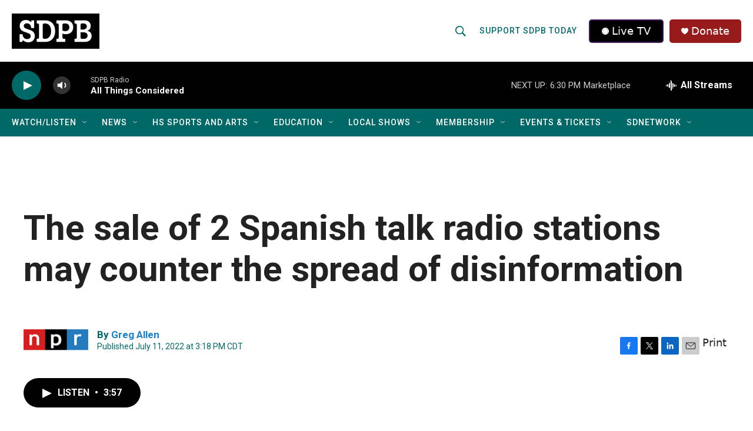

--- FILE ---
content_type: text/css
request_url: https://tags.srv.stackadapt.com/sa.css
body_size: -11
content:
:root {
    --sa-uid: '0-f27cd3d5-7b1f-55e6-5f01-3f5e51ef6676';
}